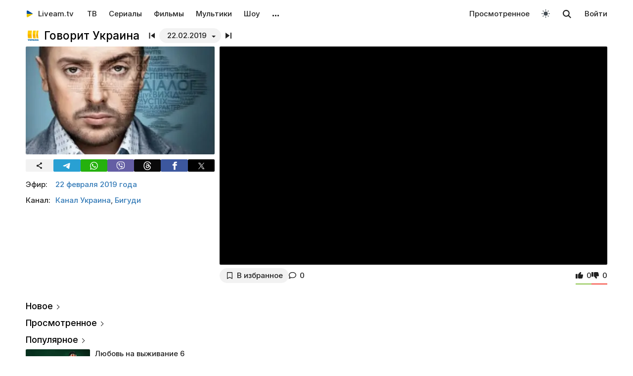

--- FILE ---
content_type: text/html; charset=UTF-8
request_url: https://liveam.tv/govorit-ukraina-22-02-2019.html
body_size: 12560
content:
<!DOCTYPE html>
<html lang="ru" data-theme="light"  prefix="og: //ogp.me/ns#">
	<head>
		<title>Говорит Украина – Захотела есть - выпала из окна? от 22.02.2019 – смотреть онлайн – Канал Украина | Liveam.tv</title>
		<meta name="Description" content="ᐉ Захотела есть - выпала из окна?. Елена уже долгие годы не&amp;nbsp;может забыть, как ее&amp;nbsp;четырехлетняя дочь указала на&amp;nbsp;то&amp;nbsp;место, где ее&amp;nbsp;нужно будет хоронить. Оказалось, что маленькая Даша боится мужчин, а&amp;nbsp;ее&amp;nbsp;щечки были в&amp;nbsp;шрамах&amp;nbsp;&amp;mdash; такой"/>
		<meta property="og:type" content="video.tv_show" />
		<meta property="og:url" content="https://liveam.tv/govorit-ukraina-22-02-2019.html" />
		<meta property="og:image" content="https://liveam.tv//assets/images/2016/govorit-ukraina.jpg" />
		<meta property="og:title" content='Говорит Украина' />
		<meta property="og:description" content="ᐉ Захотела есть - выпала из окна?. Елена уже долгие годы не&amp;nbsp;может забыть, как ее&amp;nbsp;четырехлетняя дочь указала на&amp;nbsp;то&amp;nbsp;место, где ее&amp;nbsp;нужно будет хоронить. Оказалось, что маленькая Даша боится мужчин, а&amp;nbsp;ее&amp;nbsp;щечки были"/>
		<meta property="og:pub_date" content="22 февраля 2019 года"/>
		
		<base href="https://liveam.tv/">
		<meta charset="utf-8">
		<meta name="viewport" content="width=device-width, initial-scale=1.0">
		<meta property="og:site_name" content="Liveam.tv"/>
		<link rel="shortcut icon" href="/redicon.ico" type="image/x-icon" />
		<link rel="icon" href="/redicon.ico" type="image/x-icon" />
		<link rel="stylesheet" href="/bootstrap/css/lib.min.css?v=74.5" />
		<link rel="stylesheet" href="/bootstrap/css/main.css?v=74.5" />
		<link rel="preload" href="/bootstrap/fonts/Inter/iRegular.woff2" as="font" type="font/woff2" crossorigin="anonymous">
		<link rel="preload" href="/bootstrap/fonts/Inter/iMedium.woff2" as="font" type="font/woff2" crossorigin="anonymous">
		<link rel="preload" href="/img/_sprite.svg?v=2" as="image" type="image/svg+xml">
		<link rel="canonical" href="https://liveam.tv/govorit-ukraina-22-02-2019.html"/>
		
		<script async src="https://pagead2.googlesyndication.com/pagead/js/adsbygoogle.js?client=ca-pub-3191771361990512" crossorigin="anonymous"></script>
		<!-- Google Tag Manager 
		<script>
		 window.dataLayer = window.dataLayer || [];
   		Выпуск шоу	
		(function(w,d,s,l,i){w[l]=w[l]||[];w[l].push({'gtm.start':
		new Date().getTime(),event:'gtm.js'});var f=d.getElementsByTagName(s)[0],
		j=d.createElement(s),dl=l!='dataLayer'?'&l='+l:'';j.async=true;j.src=
		'https://www.googletagmanager.com/gtm.js?id='+i+dl;f.parentNode.insertBefore(j,f);
		})(window,document,'script','dataLayer','GTM-WNHLVJQS');</script>-->
		<!-- End Google Tag Manager -->
	</head>
	<body class="bodygray body2">
		<script src="/bootstrap/libs/swiper/swiper-bundle.js" crossorigin="anonymous" referrerpolicy="no-referrer"></script>
<script src="/js/lib/jquery-3.5.1.min.js" crossorigin="anonymous"></script>
		<div class="container" itemscope itemtype="https://schema.org/TVSeries">
			<div class="navbar navbar-default livbar">
	<div class="container-fluid">
		<div class="navbar-header">
			<button type="button" class="navbar-toggle collapsed" data-toggle="collapse" data-target="#bs-example-navbar-collapse-1" title="Меню">
				<span class="icon-bar"></span>
				<span class="icon-bar"></span>
				<span class="icon-bar"></span>
<svg xmlns="http://www.w3.org/2000/svg" version="1" viewBox="0 0 24 24" class="icon-close">
    <path d="M18.71 5.29a1 1 0 0 0-1.42 0L12 10.59 6.71 5.29a1 1 0 0 0-1.42 1.42L10.59 12l-5.3 5.3a1 1 0 0 0 1.42 1.42L12 13.41l5.29 5.3a1 1 0 0 0 1.42-1.42L13.41 12l5.3-5.29a1 1 0 0 0 0-1.42z" fill="currentColor"></path>
</svg>
			</button>
			<div class="logo" itemscope="" itemtype="https://schema.org/Organization">
				<a itemprop="url" href="/">
					<img src="/img/uaplaylogo.png" alt="Liveam.tv" itemprop="logo" style="width:30px; height:30px">
					<span itemprop="name">Liveam.tv</span>
				</a>
			</div>
			<a href="/search.html" class="hidden-lg hidden-md hidden-sm" style="float: right; margin: 18px 16px 0 16px;">
				<svg class="" width="18px" height="18px"><use xlink:href="/img/_sprite.svg#search"></use></svg>
			</a>
		</div>
		<div class="collapse navbar-collapse" id="bs-example-navbar-collapse-1">
			<ul class="nav navbar-nav">
				<li><a href="/tv.html">ТВ</a></li>
				<li><a href="/serials.html">Сериалы</a></li>
				<li><a href="/films.html">Фильмы</a></li>
				<li><a href="/kids.html">Мультики</a></li>
				<li><a href="/tv-show.html">Шоу</a></li>
				<!--
				<li class="hidden-xs">
					<a class="tgbtn" href="https://t.me/+FSmC-WnM7900NmJi" rel="nofollow" target="_blank" onclick="gtag('event', 'click', {'event_category': 'tg_btn'});"> 
						<svg class="play-icon play-3" height="16px" width="16px">
							<use xlink:href="/img/_sprite.svg?v=6#tg"></use>
						</svg>
						Мы в Telegram
					</a>
				</li>-->
				<li class="dropdown sub-menu">
					<a href="#" class="dropdown-toggle" data-toggle="dropdown" role="button" aria-expanded="false">…</a>
					<ul class="dropdown-menu" role="menu">
						<li><a href="/teleprogramma.html">Телепрограмма</a></li>
						<li class=""><a href="/collections.html">Подборки</a></li>
						<li class="hidden-xs"><a href="/radio.html">Радио</a></li>
						<li class="hidden-xs"><a href="/clips.html">Клипы</a></li>
						<li class="hidden-xs"><a href="/koncerty.html">Концерты</a></li>
						<li class="hidden-xs"><a href="/football-tv.html">Футбол</a></li>
						<li class="hidden-xs"><a href="/goroskopy.html">Гороскопы</a></li>
						<li class=""><a href="/news.html">Новости</a></li>
					</ul>
				</li>
			</ul>
			<ul class="nav navbar-nav navbar-right">
				<li><div class="menu_line"></div></li>
				<li class="hidden-lg hidden-md hidden-sm">
					<div class="theme-select-wrapper">
						<div>Тема:</div>
						 <div class="custom-select"> <div class="theme-fake-select cursor">светлая</div> <select class="theme-native-select"> <option value="light" selected>светлая</option> <option value="dark" >тёмная</option> </select> </div> 
					</div>
				</li>
				
				<li><div class="menu_line"></div></li>
				<li><a href="/watching.html">Просмотренное</a></li>
				
				<li class="hidden-xs"><button class="theme-toggle" id="theme-toggle" title="Toggles light & dark" aria-label="auto" aria-live="polite" data-theme="light">
	<svg class="sun-and-moon" aria-hidden="true" width="24" height="24" viewBox="0 0 24 24">
		<mask class="moon" id="moon-mask">
			<rect x="0" y="0" width="100%" height="100%" fill="white" />
			<circle cx="24" cy="10" r="6" fill="black" />
		</mask>
		<circle class="sun" cx="12" cy="12" r="6" mask="url(#moon-mask)" fill="currentColor" />
		<g class="sun-beams" stroke="currentColor">
			<line x1="12" y1="1" x2="12" y2="3" />
			<line x1="12" y1="21" x2="12" y2="23" />
			<line x1="4.22" y1="4.22" x2="5.64" y2="5.64" />
			<line x1="18.36" y1="18.36" x2="19.78" y2="19.78" />
			<line x1="1" y1="12" x2="3" y2="12" />
			<line x1="21" y1="12" x2="23" y2="12" />
			<line x1="4.22" y1="19.78" x2="5.64" y2="18.36" />
			<line x1="18.36" y1="5.64" x2="19.78" y2="4.22" />
		</g>
	</svg>
</button></li>
				<li class="hidden-xs">
					<div id="sb-search" class="sb-search">
						<form method="get" action="/search.html">
							<input class="sb-search-input" onkeyup="buttonUp();" placeholder="Поиск..." type="search" value="" name="search" id="search" autocomplete="off">
							<input class="sb-search-submit" type="submit"  value="">
							<span class="sb-icon-search">
								<svg id="searhcicon" class="" width="17px" height="17px">
									<use xlink:href="/img/_sprite.svg#search"></use>
								</svg>
							</span> 
						</form>
						
					</div>
					<div id="search-results8"></div>
				</li>
				<li><a class="btnlog" data-fancybox="" data-src="#callback-form" href="#">Войти</a></li>
			</ul>
		</div>
	</div>
</div>
<div class="clear"></div>

<script type='text/javascript'>
	$(function(){
		$("#showhidesearch").click(function(e){
			e.preventDefault();
			$(".searchform").toggle();
			$("#searhcicon").toggle();
			$("#hideicon").toggle();
			$(".search-field").focus();
			$(".search-field").toggleClass("borderform");
		});
	})  
</script>


			<meta itemprop="episode" content="Захотела есть - выпала из окна?"/>
			
			<div class="chan">
				<div class="topChannel "><div class="h1_block" style=""><div class="chLogo"><a href="/ukraine-chanell.html"> <picture> <source srcset="/assets/cache/images/chnl/trkukr-60x60-281.png.webp" type="image/webp"> <img src="/assets/cache/images/chnl/trkukr-60x60-281.png" alt="Канал Украина" width="30px" height="30px"/> </picture></a></div> <h1 itemprop="name"><span class="h1_name">Говорит Украина </span><span class="h1_prefix">. 22.02.2019</span></h1></div><div class="shl"><div class="title_num top_title_num" id="title_date"><span class="datedrop eplistLoad btn_grey" idd="22800">22.02.2019</span><div class="prevnext"><a href="/govorit-ukraina-20-02-2019.html" class="prevsvg"><svg height="12px" width="12px"><use xlink:href="/img/_sprite.svg#prev"></use></svg></a><a href="/govorit-ukraina-26-02-2019.html" class="nextsvg"><svg height="12px" width="12px"><use xlink:href="/img/_sprite.svg#next"></use></svg></a><span class="listsvg hidden-mobi eplistLoad" idd="22800"><svg height="20px" width="20px"><use xlink:href="/img/_sprite.svg?v=7#f-list"></use></svg></span></div></div></div></div>
				<div class="botChannel">
					<div class="col-md-8 col-lg-8 sideBlock sideBlock_video floatRight">
						<div class="video_with_part">
							
							
							<div id="vplayer"><div class="embed"><iframe src="https://www.youtube.com/embed/XBOnGE5TOtA?modestbranding=1" frameborder="0" allowfullscreen></iframe></div><div class="clear"></div></div><div class="clear"></div>
						</div>
						
						<div class="clear"></div><div class="action-buttons"><div class="subcom"><div  class="btnlog subbtn sub_elem btn_grey hidden-xs" data-fancybox="" data-src="#callback-form" cid="767" title="В избранное" alttitle="Добавлен"><svg class="heart-icon" height="14px" whith="14px"><use xlink:href="/img/_sprite.svg#f-heart"></use></svg><label>В избранное</label></div><button class="share-btn btn_grey hidden-lg hidden-md hidden-sm" id="shareButton" onclick="gtag('event', 'shared_mobile');">
  <svg width="15" height="15" viewBox="0 0 24 24"><path fill="currentColor" d="M18 16.08c-.76 0-1.44.3-1.96.77L8.91 12.7a3.2 3.2 0 0 0 0-1.42l7.05-4.11A2.99 2.99 0 1 0 14 5a3.1 3.1 0 0 0 .04.48L7 9.64a3 3 0 1 0 0 4.72l7.05 4.13c-.02.15-.05.3-.05.46a3 3 0 1 0 3-2.87z"/></svg>
  <span>Поділитися</span>
</button>
<style>
.share-btn {
  display: inline-flex;
  align-items: center;
  padding: 0 15px 0 10px;
  gap: 6px;
}
</style>
<script>
const shareButton = document.getElementById('shareButton');

const shareData = {
  title: document.querySelector('h1') ? document.querySelector('h1').textContent : document.title,
  url: location.href,
};


shareButton.addEventListener("click", async () => {
  if (navigator.share) {
    try {
      await navigator.share(shareData);
    } catch (err) {
      if (err.name !== 'AbortError') { 
      }
    }
  } 
});
</script><a href="govorit-ukraina-22-02-2019.html#page-comments" class="commentsCount"><svg class="like-icon" width="1rem" height="1rem"><use xlink:href="/img/_sprite.svg#f-comment"></use></svg><span>0</span></a></div>
<div class="likedislike" data-id="22800">
	<a href="#" class="like">
		<svg class="like-icon" width="1rem" height="1rem"><use xlink:href="/img/_sprite.svg#f-like"></use></svg><span>0</span>
	</a> 
	<a href="#" class="dislike">
		<svg class="like-icon" width="1rem" height="1rem"><use xlink:href="/img/_sprite.svg#f-dislike"></use></svg><span>0</span>
	</a>
	<div class="likedislikebar">
		<div style="width:50%;" class="likedislikebarcolor"></div>
	</div>
</div></div>
						<div class="ads_block ads_horison mob-20 hidden-big"  style="height:280px; max-height:280px; overflow:hidden; margin-top: 10px">
	<center>
		<script async src="https://pagead2.googlesyndication.com/pagead/js/adsbygoogle.js?client=ca-pub-3191771361990512"
     crossorigin="anonymous"></script>
		<!-- Mob 1 -->
		<ins class="adsbygoogle"
			 style="display:block"
			 data-ad-client="ca-pub-3191771361990512"
			 data-ad-slot="1643853805"
			 data-ad-format="rectangle"
			 ></ins>
		<script>
			 (adsbygoogle = window.adsbygoogle || []).push({});
		</script>
	</center>
</div>

					</div>
					<div class="col-md-4 col-lg-4 sideBlock floatLeft leftSideBlock">
						<div class="sideBlock sideBlock_img mob-20 hidden-xs">
	<div class="opt-cover-block vyp" itemscope itemprop="image" itemtype="http://schema.org/ImageObject" id="main-image">
		<picture>
			<source srcset="/assets/images/webp/2016/govorit-ukraina.webp" type="image/webp">
			<img itemprop="url contentUrl" src="/assets/images/2016/govorit-ukraina.jpg"  alt="Говорит Украина" class="opt-img"/>
		</picture>
	</div>
	<script>
const shareUrl = encodeURIComponent(window.location.href);

function shareCopy(){
	navigator.clipboard.writeText(window.location.href);
}
	
function shareTelegram(){
	window.open(`https://t.me/share/url?url=${shareUrl}`, "_blank", "width=600,height=600");
}

function shareThreads(){
	window.open(`https://www.threads.net/intent/post?text=${shareUrl}`, "_blank", "width=600,height=600");
}

function shareFacebook(){
	window.open(`https://www.facebook.com/sharer/sharer.php?u=${shareUrl}`, "_blank", "width=600,height=600");
}

function shareX(){
	window.open(`https://x.com/intent/post?url=${shareUrl}`, "_blank", "width=600,height=600");
}

function shareWhatsApp(){
	window.open(`whatsapp://send?text=${shareUrl}`);
}

function shareViber(){
	window.open(`viber://forward?text=${shareUrl}`);
}

function trackShare(type){
	gtag('event','share',{
		event_category:'click',
		event_label:type
	});
}
</script>
<ul class="impulse__enter-list">
	<li class="share_icon btn_grey" onclick="trackShare('copy'); shareCopy()" style="height:auto">
		<svg width="15" height="15" viewBox="0 0 24 24" style="position: absolute; left: 50%; top: 50%; transform: translate(-50%, -50%);}"><path fill="currentColor" d="M18 16.08c-.76 0-1.44.3-1.96.77L8.91 12.7a3.2 3.2 0 0 0 0-1.42l7.05-4.11A2.99 2.99 0 1 0 14 5a3.1 3.1 0 0 0 .04.48L7 9.64a3 3 0 1 0 0 4.72l7.05 4.13c-.02.15-.05.3-.05.46a3 3 0 1 0 3-2.87z"></path></svg>
	</li>
	<li class="share_icon social-media-tel" onclick="trackShare('telegram'); shareTelegram()"></li>
	<li class="share_icon social-media-wtsp" onclick="trackShare('whatsapp'); shareWhatsApp()"></li>
	<li class="share_icon social-media-viber" onclick="trackShare('viber'); shareViber()"></li>
	<li class="share_icon social-media-th" onclick="trackShare('threads'); shareThreads()"></li>
	<li class="share_icon social-media-fb" onclick="trackShare('facebook'); shareFacebook()"></li>
	<li class="share_icon social-media-xcom" onclick="trackShare('x'); shareX()"></li>
</ul>

</div>
						<table class="table-film sideBlock sideBlock_info"><tr><td class="table-film-label">Эфир:</td><td class="table-film-conten  eplistLoad like-link" idd="22800">22 февраля 2019 года</td></tr><tr><td class="table-film-label">Канал:</td><td class="table-film-content"><a href=/ukraine-chanell.html>Канал Украина</a>, <a href=/bigudi.html>Бигуди</a></td></tr></table><meta itemprop="datePublished" content="2019-02-22"><div class="tv-right-block ads_block ads_r1">
	<center>
		<script async src="https://pagead2.googlesyndication.com/pagead/js/adsbygoogle.js" async></script>
		<!-- Right 1 [adaptive] -->
		<ins class="adsbygoogle"
			 style="display:block;"
			 data-ad-client="ca-pub-3191771361990512"
			 data-ad-slot="7248562978"
			 data-ad-format="horizontal"
			 data-full-width-responsive="true"></ins>
		<script>
			(adsbygoogle = window.adsbygoogle || []).push({});
		</script>
	</center>
</div>
					</div>
					<div class="col-md-8 col-lg-8 sideBlock floatRight sideBlock_content">
						<div class="ads_block ads_horison mob-20">
	<center style="min-height:280px; margin-top: 3px">
		<script async src="https://pagead2.googlesyndication.com/pagead/js/adsbygoogle.js"></script>
		<!-- Mid 2 [adaptive] -->
		<ins class="adsbygoogle"
			 style="display:block"
			 data-ad-client="ca-pub-3191771361990512"
			 data-ad-slot="1413852177"
			 data-ad-format="rectangle"
			 ></ins>
		<script>
			(adsbygoogle = window.adsbygoogle || []).push({});
		</script>
	</center>
</div>

						<article class="text_block mob-20" id="text_block">
							<div class="top">
								<h2>
									Захотела есть - выпала из окна?
								</h2>
							</div>
							<div class="cont noselect">
								<p>Елена уже долгие годы не&nbsp;может забыть, как ее&nbsp;четырехлетняя дочь указала на&nbsp;то&nbsp;место, где ее&nbsp;нужно будет хоронить.</p>
<p>Оказалось, что маленькая Даша боится мужчин, а&nbsp;ее&nbsp;щечки были в&nbsp;шрамах&nbsp;&mdash; такой Елена забрала ее&nbsp;из&nbsp;детского дома. Почему лицо Даши изуродовано? И&nbsp;кто тайно следит за&nbsp;ее&nbsp;жизнью?</p>
<p>Тема выпуска программы: &laquo;Захотела есть&nbsp;&mdash; выпала из&nbsp;окна?&raquo;.</p>
<p>Смотрите выпуск &laquo;Говорит Украина&raquo; онлайн на&nbsp;Liveam.TV!</p>
								<div class="content_add">
									
								</div>
							</div>
							<div class="clear"></div><div class="clear"></div>
							<div class="clear"></div><span class="dl_crumbBox" itemscope itemtype="https://schema.org/BreadcrumbList"><span itemprop="itemListElement" itemscope itemtype="https://schema.org/ListItem"><a itemprop="item" href="https://liveam.tv/" title="Liveam.tv"><span itemprop="name">Liveam.tv</span></a> <meta itemprop="position" content="1"></span><svg height="8px" width="8px"><use xlink:href="/img/_sprite.svg#f-double-right"></use></svg><span itemprop="itemListElement" itemscope itemtype="https://schema.org/ListItem"><a itemprop="item" href="https://liveam.tv/tv-show.html" title="Телешоу"><span itemprop="name">Телешоу</span></a> <meta itemprop="position" content="2"></span><svg height="8px" width="8px"><use xlink:href="/img/_sprite.svg#f-double-right"></use></svg><span itemprop="itemListElement" itemscope itemtype="https://schema.org/ListItem"><a href="https://liveam.tv/govorit-ukraina.html" title="Говорит Украина" itemprop="item"><span itemprop="name">Говорит Украина</span></a> <meta itemprop="position" content="3"></span></span><div class="clear"></div> 
						</article>
						<div class="content_add">
							
						</div>
						
<div class="comments" style="" id="page-comments">
<div class="commBody">
		<div id="comments">
    <div class="top">
                    <div class="comments-count-wrap"><span class="comments-count-label">Комментарии</span></div>
            </div>
    <div class="clear"></div>
    </div>
<div class="clear"></div>
		<div class="comments-form-wrap">
			

<form method="post">
    <input type="hidden" name="formid" value="comments-form">

    <div class="form-group">
        <textarea class="form-control" id="comment" placeholder="Написать комментарий…" rows="3" name="comment"></textarea>
        
    </div>
        <div class="guestfotm">
        <div class="row">
            <div class="col-md-6">
                <div class="form-group">
                    <input type="text" class="form-control" name="name" value="" placeholder="Ваше имя" maxlength="40">
                    
                </div>
            </div>
            <div class="col-md-6">
                <div class="form-group">
                    <div class="text-right">
                        <button class="btn btn-warning btn-lg" type="submit">Отправить</button>
                        <div class="bottom-show-descr" style="float:right;line-height:36px;margin-top:10px; padding-right:10px;font-family: robotoregular; display:none"><a href="#" class="btnlog" data-fancybox="" data-src="#callback-form">Войти</a> или</div>
                        <button class="btn comment-reply-cancel btn-info btn-lg bottom-show-descr" style=" padding-right:10px">Отменить</button>
                        <div class="clear"></div>
                    </div>
                </div>
            </div>
        </div>
    </div>
    
    </form>

			<div class="clear"></div>
		</div>
		<div class="clear"></div>
	</div>
</div>
						
						
					</div>
					<div class="col-md-4 col-lg-4 sideBlock floatLeft leftSideBlock">
						<aside class="sideBlock sideBlock_feed">

 <div class="tv-right-block top5popular" id="top5popular"> <div class="top"> 
<!--<img class="r_icon" src="https://cdn0.iconfinder.com/data/icons/glyphpack/61/unordered-list-128.png" alt="Trends"/> whith-icon-->
 <a href="/feed.html" class="swiper_more_title ">Новое</a> </div> <div class="top" style="padding-top: 0;"> 
<!--<img class="r_icon" src="https://cdn1.iconfinder.com/data/icons/material-core/21/history-512.png" alt="Trends"/>-->
 <a href="/watching.html" class="swiper_more_title">Просмотренное</a> </div> <div class="top" style="padding-top: 0;"> 
<!--<img class="r_icon" src="/img/fire.svg" alt="Trends"/>-->
 <a href="/popular.html" class=" swiper_more_title">Популярное</a> </div> <div class="r_inside no_ads"><table class="popular-cell" onclick="gtag('event', 'feed_click', {'event_category': 'popular'});">
	<tr class="b">
		<td class="popular-img" >
			<a href="/kohannya-na-vyzhyvannya-6-vypusk-16.html">
				<div class="mid-show-img">
					<picture>
						<source srcset="/assets/cache/images/2025/kohsnny-6-240x-c52.jpg" type="image/webp">
						<img data-src="/assets/cache/images/2025/kohsnny-6-240x-c52.jpg" src="/img/ddd.jpg" class="lazyload" loading="lazy" alt="Любовь на выживание"/>
					</picture>
					<div class="mid-back"></div>
					<i class="g-icon g-icon-play"></i>
				</div>
			</a>
		</td>
		<td class="popular-event-full">
			<a href="/lyubov-na-vyzhivanie.html" class="like-text">
				<div class="bottom-show-name">Любовь на выживание 6</div>
			</a>
			<a href="/kohannya-na-vyzhyvannya-6-vypusk-16.html" class="like-text">
				<div class="bottom-show-date">5 дней назад</div>
				<div class="bottom-show-descr">Выпуск 16 - Ревнует к актрисам и требует больше романтиков</div>
			</a>
		</td>
	</tr>
</table>
<div class="clear"></div><table class="popular-cell" onclick="gtag('event', 'feed_click', {'event_category': 'popular'});">
	<tr class="b">
		<td class="popular-img" >
			<a href="/holostyak-14-vypusk-12.html">
				<div class="mid-show-img">
					<picture>
						<source srcset="/assets/cache/images/2025/cymbal-hol-240x-4b7.jpg" type="image/webp">
						<img data-src="/assets/cache/images/2025/cymbal-hol-240x-4b7.jpg" src="/img/ddd.jpg" class="lazyload" loading="lazy" alt="Холостяк"/>
					</picture>
					<div class="mid-back"></div>
					<i class="g-icon g-icon-play"></i>
				</div>
			</a>
		</td>
		<td class="popular-event-full">
			<a href="/holostyak.html" class="like-text">
				<div class="bottom-show-name">Холостяк 14</div>
			</a>
			<a href="/holostyak-14-vypusk-12.html" class="like-text">
				<div class="bottom-show-date">2 недели назад</div>
				<div class="bottom-show-descr">Выпуск 12 - Пост-шоу. Жизнь после проекта</div>
			</a>
		</td>
	</tr>
</table>
<div class="clear"></div><table class="popular-cell" onclick="gtag('event', 'feed_click', {'event_category': 'popular'});">
	<tr class="b">
		<td class="popular-img" >
			<a href="/zradnyky-vypusk-11.html">
				<div class="mid-show-img">
					<picture>
						<source srcset="/assets/cache/images/2025/zradniki-240x-f5d.jpg" type="image/webp">
						<img data-src="/assets/cache/images/2025/zradniki-240x-f5d.jpg" src="/img/ddd.jpg" class="lazyload" loading="lazy" alt="Предатели"/>
					</picture>
					<div class="mid-back"></div>
					<i class="g-icon g-icon-play"></i>
				</div>
			</a>
		</td>
		<td class="popular-event-full">
			<a href="/zradnyky.html" class="like-text">
				<div class="bottom-show-name">Предатели</div>
			</a>
			<a href="/zradnyky-vypusk-11.html" class="like-text">
				<div class="bottom-show-date">2 недели назад</div>
				<div class="bottom-show-descr">Выпуск 11 - Пост-шоу</div>
			</a>
		</td>
	</tr>
</table>
<div class="clear"></div><table class="popular-cell" onclick="gtag('event', 'feed_click', {'event_category': 'popular'});">
	<tr class="b">
		<td class="popular-img" >
			<a href="/kasaetsya-kazhdogo-23-02-2022.html">
				<div class="mid-show-img">
					<picture>
						<source srcset="/assets/cache/images/2019/kasaetsa-kajdogo-240x-655.jpg" type="image/webp">
						<img data-src="/assets/cache/images/2019/kasaetsa-kajdogo-240x-655.jpg" src="/img/ddd.jpg" class="lazyload" loading="lazy" alt="Касается каждого"/>
					</picture>
					<div class="mid-back"></div>
					<i class="g-icon g-icon-play"></i>
				</div>
			</a>
		</td>
		<td class="popular-event-full">
			<a href="/kasaetsya-kazhdogo.html" class="like-text">
				<div class="bottom-show-name">Касается каждого</div>
			</a>
			<a href="/kasaetsya-kazhdogo-23-02-2022.html" class="like-text">
				<div class="bottom-show-date">3 года назад</div>
				<div class="bottom-show-descr">Родительский вопрос</div>
			</a>
		</td>
	</tr>
</table>
<div class="clear"></div><table class="popular-cell" onclick="gtag('event', 'feed_click', {'event_category': 'popular'});">
	<tr class="b">
		<td class="popular-img" >
			<a href="/master-shef-16-vypusk-18.html">
				<div class="mid-show-img">
					<picture>
						<source srcset="/assets/cache/images/2025/mastershef-16-240x-80e.jpg" type="image/webp">
						<img data-src="/assets/cache/images/2025/mastershef-16-240x-80e.jpg" src="/img/ddd.jpg" class="lazyload" loading="lazy" alt="МастерШеф"/>
					</picture>
					<div class="mid-back"></div>
					<i class="g-icon g-icon-play"></i>
				</div>
			</a>
		</td>
		<td class="popular-event-full">
			<a href="/master-shef.html" class="like-text">
				<div class="bottom-show-name">МастерШеф 16</div>
			</a>
			<a href="/master-shef-16-vypusk-18.html" class="like-text">
				<div class="bottom-show-date">3 недели назад</div>
				<div class="bottom-show-descr">Выпуск 18 - Финал</div>
			</a>
		</td>
	</tr>
</table>
<div class="clear"></div><table class="popular-cell" onclick="gtag('event', 'feed_click', {'event_category': 'popular'});">
	<tr class="b">
		<td class="popular-img" >
			<a href="/hto-zverhu-14-vypusk-12.html">
				<div class="mid-show-img">
					<picture>
						<source srcset="/assets/cache/images/2025/hz-2025-240x-82f.jpg" type="image/webp">
						<img data-src="/assets/cache/images/2025/hz-2025-240x-82f.jpg" src="/img/ddd.jpg" class="lazyload" loading="lazy" alt="Кто сверху?"/>
					</picture>
					<div class="mid-back"></div>
					<i class="g-icon g-icon-play"></i>
				</div>
			</a>
		</td>
		<td class="popular-event-full">
			<a href="/hto-zverhu.html" class="like-text">
				<div class="bottom-show-name">Кто сверху 14</div>
			</a>
			<a href="/hto-zverhu-14-vypusk-12.html" class="like-text">
				<div class="bottom-show-date">3 недели назад</div>
				<div class="bottom-show-descr">Выпуск 12 - Positiff, Люленов, Бойко vs Мандзюк, Андраде, Кароль</div>
			</a>
		</td>
	</tr>
</table>
<div class="clear"></div><table class="popular-cell" onclick="gtag('event', 'feed_click', {'event_category': 'popular'});">
	<tr class="b">
		<td class="popular-img" >
			<a href="/chotyry-vesillya-2-vypusk-8.html">
				<div class="mid-show-img">
					<picture>
						<source srcset="/assets/cache/images/chetyre-svadby-240x-72f.jpg" type="image/webp">
						<img data-src="/assets/cache/images/chetyre-svadby-240x-72f.jpg" src="/img/ddd.jpg" class="lazyload" loading="lazy" alt="Четыре свадьбы"/>
					</picture>
					<div class="mid-back"></div>
					<i class="g-icon g-icon-play"></i>
				</div>
			</a>
		</td>
		<td class="popular-event-full">
			<a href="/chetyre-svadby.html" class="like-text">
				<div class="bottom-show-name">Четыре свадьбы 2</div>
			</a>
			<a href="/chotyry-vesillya-2-vypusk-8.html" class="like-text">
				<div class="bottom-show-date">вчера</div>
				<div class="bottom-show-descr">Выпуск 8 - Луцк, Керчь, Бахчисарай, Житомир</div>
			</a>
		</td>
	</tr>
</table>
<div class="clear"></div><table class="popular-cell" onclick="gtag('event', 'feed_click', {'event_category': 'popular'});">
	<tr class="b">
		<td class="popular-img" >
			<a href="/odruzhennia-naoslip-08-11-2025.html">
				<div class="mid-show-img">
					<picture>
						<source srcset="/assets/cache/images/odruzhennya-naoslip-240x-96d.jpg" type="image/webp">
						<img data-src="/assets/cache/images/odruzhennya-naoslip-240x-96d.jpg" src="/img/ddd.jpg" class="lazyload" loading="lazy" alt="Свадьба вслепую"/>
					</picture>
					<div class="mid-back"></div>
					<i class="g-icon g-icon-play"></i>
				</div>
			</a>
		</td>
		<td class="popular-event-full">
			<a href="/odruzhennya-naoslip.html" class="like-text">
				<div class="bottom-show-name">Свадьба вслепую 8</div>
			</a>
			<a href="/odruzhennia-naoslip-08-11-2025.html" class="like-text">
				<div class="bottom-show-date">2 месяца назад</div>
				<div class="bottom-show-descr">Выпуск 1 - Фаина и Александр</div>
			</a>
		</td>
	</tr>
</table>
<div class="clear"></div><table class="popular-cell" onclick="gtag('event', 'feed_click', {'event_category': 'popular'});">
	<tr class="b">
		<td class="popular-img" >
			<a href="/pacanki-novaya-zhizn-07-12-2018-2.html">
				<div class="mid-show-img">
					<picture>
						<source srcset="/assets/cache/images/2017/pacanki-novaya-zhizn-2017-240x-427.jpg" type="image/webp">
						<img data-src="/assets/cache/images/2017/pacanki-novaya-zhizn-2017-240x-427.jpg" src="/img/ddd.jpg" class="lazyload" loading="lazy" alt="Пацанки. Новая жизнь"/>
					</picture>
					<div class="mid-back"></div>
					<i class="g-icon g-icon-play"></i>
				</div>
			</a>
		</td>
		<td class="popular-event-full">
			<a href="/pacanki-novaya-zhizn.html" class="like-text">
				<div class="bottom-show-name">Пацанки. Новая жизнь 2</div>
			</a>
			<a href="/pacanki-novaya-zhizn-07-12-2018-2.html" class="like-text">
				<div class="bottom-show-date">7 лет назад</div>
				<div class="bottom-show-descr">Выпуск 24 - Финал</div>
			</a>
		</td>
	</tr>
</table>
<div class="clear"></div><table class="popular-cell" onclick="gtag('event', 'feed_click', {'event_category': 'popular'});">
	<tr class="b">
		<td class="popular-img" >
			<a href="/supermama-10-vypusk-48.html">
				<div class="mid-show-img">
					<picture>
						<source srcset="/assets/cache/images/2020/super-mama-240x-e78.jpg" type="image/webp">
						<img data-src="/assets/cache/images/2020/super-mama-240x-e78.jpg" src="/img/ddd.jpg" class="lazyload" loading="lazy" alt="Супермама"/>
					</picture>
					<div class="mid-back"></div>
					<i class="g-icon g-icon-play"></i>
				</div>
			</a>
		</td>
		<td class="popular-event-full">
			<a href="/supermama.html" class="like-text">
				<div class="bottom-show-name">Супермама 10</div>
			</a>
			<a href="/supermama-10-vypusk-48.html" class="like-text">
				<div class="bottom-show-date">1 месяц назад</div>
				<div class="bottom-show-descr">Выпуск 48 - Мама-трудоголик Вероника прячется от детей в работе?</div>
			</a>
		</td>
	</tr>
</table>
<div class="clear"></div></div> </div>
</aside>
					</div>
					<div class="left_aside col-md-8 col-lg-8 col-sm-12 rec_aside sideBlock floatRight sideBlock_recommend recommendBlock"><div  class="no_ads">
	<div class="clear"></div>
	<div class="chnl-title">
		<span>Также смотрите</span>
		<div class="swiper-show-navbox">
			<div class="swiper-button-next-102 swiper-button-black swiper-button-show-next"></div>
			<div class="swiper-button-prev-102 swiper-button-black swiper-button-show-prev swiper-button-disabled"></div>
		</div>
	</div>
	<div class="clear"></div>
	<div class="swiper_wrap mob-20">
		<div class="swiper swiper-cards swiper-cards-102">
			<div class="swiper-wrapper"><div class="swiper-card swiper-slide card" dataid="18602" onclick="gtag('event', 'rec', {'event_category': 'rec1'});">
	<a href="/sluzhba-rozshuku-ditej.html">
		<div class="col-show-img opt-cover-block">
			<picture>
				<source srcset="/assets/cache/images/2024/sluzhba-magnolii-350x200-726.jpg.webp" type="image/webp">
				<img src="/assets/cache/images/2024/sluzhba-magnolii-350x200-726.jpg" class="card-image opt-img"  alt="Служба розыска детей" loading="lazy"/>
			</picture>
			<div class="mid-back"></div>
		</div>
	</a>
	<div class="clear"></div>
	<div class="clear"></div>
	<div class="card-details ">
		<div class="card-name-line">
			<div class="mid-show-name">
				<a href="/sluzhba-rozshuku-ditej.html">Служба розыска детей</a>
			</div>
			
		</div>
		<div class="clear"></div>
		<div class="shoto bottom-show-descr"><a href="/sluzhba-rozshuku-ditej.html"><svg class="play-icon play-3" height="10px" width="10px"><use xlink:href="/img/_sprite.svg#f-play-3"></use></svg><span>Выпуск за 16.01.2026</span></a></div>
	</div>
	
</div>
<div class="swiper-card swiper-slide card" dataid="41084" onclick="gtag('event', 'rec', {'event_category': 'rec1'});">
	<a href="/govorit-suhanov.html">
		<div class="col-show-img opt-cover-block">
			<picture>
				<source srcset="/assets/cache/images/2024/govorit-suhanov-350x200-d7b.jpg.webp" type="image/webp">
				<img src="/assets/cache/images/2024/govorit-suhanov-350x200-d7b.jpg" class="card-image opt-img"  alt="Говорит Суханов" loading="lazy"/>
			</picture>
			<div class="mid-back"></div>
		</div>
	</a>
	<div class="clear"></div>
	<div class="clear"></div>
	<div class="card-details ">
		<div class="card-name-line">
			<div class="mid-show-name">
				<a href="/govorit-suhanov.html">Говорит Суханов</a>
			</div>
			
		</div>
		<div class="clear"></div>
		<div class="shoto bottom-show-descr"><a href="/govorit-suhanov.html"><svg class="play-icon play-3" height="10px" width="10px"><use xlink:href="/img/_sprite.svg#f-play-3"></use></svg><span>Выпуск за 19.12.2025</span></a></div>
	</div>
	
</div>
<div class="swiper-card swiper-slide card" dataid="42733" onclick="gtag('event', 'rec', {'event_category': 'rec1'});">
	<a href="/ya-ne-zabudu.html">
		<div class="col-show-img opt-cover-block">
			<picture>
				<source srcset="/assets/cache/images/2023/ya-ne-zabudu-350x200-225.jpg.webp" type="image/webp">
				<img src="/assets/cache/images/2023/ya-ne-zabudu-350x200-225.jpg" class="card-image opt-img"  alt="Я не забуду" loading="lazy"/>
			</picture>
			<div class="mid-back"></div>
		</div>
	</a>
	<div class="clear"></div>
	<div class="clear"></div>
	<div class="card-details ">
		<div class="card-name-line">
			<div class="mid-show-name">
				<a href="/ya-ne-zabudu.html">Я не забуду</a>
			</div>
			
		</div>
		<div class="clear"></div>
		<div class="shoto bottom-show-descr"><a href="/ya-ne-zabudu.html"><svg class="play-icon play-3" height="10px" width="10px"><use xlink:href="/img/_sprite.svg#f-play-3"></use></svg><span>Выпуск за 18.01.2026</span></a></div>
	</div>
	
</div>
<div class="swiper-card swiper-slide card" dataid="7512" onclick="gtag('event', 'rec', {'event_category': 'rec1'});">
	<a href="/ukraina-2030.html">
		<div class="col-show-img opt-cover-block">
			<picture>
				<source srcset="/assets/cache/images/2025/ukraina-2030-350x200-e99.jpg.webp" type="image/webp">
				<img src="/assets/cache/images/2025/ukraina-2030-350x200-e99.jpg" class="card-image opt-img"  alt="Украина 2030" loading="lazy"/>
			</picture>
			<div class="mid-back"></div>
		</div>
	</a>
	<div class="clear"></div>
	<div class="clear"></div>
	<div class="card-details ">
		<div class="card-name-line">
			<div class="mid-show-name">
				<a href="/ukraina-2030.html">Украина 2030</a>
			</div>
			
		</div>
		<div class="clear"></div>
		<div class="shoto bottom-show-descr"><a href="/ukraina-2030.html"><svg class="play-icon play-3" height="10px" width="10px"><use xlink:href="/img/_sprite.svg#f-play-3"></use></svg><span>Экономика в новой реальности: как старые решения больше не работают? за 10.02.2025</span></a></div>
	</div>
	
</div>
<div class="swiper-card swiper-slide card" dataid="492" onclick="gtag('event', 'rec', {'event_category': 'rec1'});">
	<a href="/minyayu-zhinku.html">
		<div class="col-show-img opt-cover-block">
			<picture>
				<source srcset="/assets/cache/images/2017/minyayu-zhinku-350x200-f59.jpg.webp" type="image/webp">
				<img src="/assets/cache/images/2017/minyayu-zhinku-350x200-f59.jpg" class="card-image opt-img"  alt="Міняю жінку" loading="lazy"/>
			</picture>
			<div class="mid-back"></div>
		</div>
	</a>
	<div class="clear"></div>
	<div class="clear"></div>
	<div class="card-details ">
		<div class="card-name-line">
			<div class="mid-show-name">
				<a href="/minyayu-zhinku.html">Міняю жінку</a>
			</div>
			
		</div>
		<div class="clear"></div>
		<div class="shoto bottom-show-descr"><a href="/minyayu-zhinku.html"><svg class="play-icon play-3" height="10px" width="10px"><use xlink:href="/img/_sprite.svg#f-play-3"></use></svg><span>Выпуск за 16.01.2026</span></a></div>
	</div>
	
</div>
<div class="swiper-card swiper-slide card" dataid="31488" onclick="gtag('event', 'rec', {'event_category': 'rec1'});">
	<a href="/dela-sudebnye.html">
		<div class="col-show-img opt-cover-block">
			<picture>
				<source srcset="/assets/cache/images/2025/simejnij-sud-350x200-b45.jpg.webp" type="image/webp">
				<img src="/assets/cache/images/2025/simejnij-sud-350x200-b45.jpg" class="card-image opt-img"  alt="Семейный суд" loading="lazy"/>
			</picture>
			<div class="mid-back"></div>
		</div>
	</a>
	<div class="clear"></div>
	<div class="clear"></div>
	<div class="card-details ">
		<div class="card-name-line">
			<div class="mid-show-name">
				<a href="/dela-sudebnye.html">Семейный суд</a>
			</div>
			
		</div>
		<div class="clear"></div>
		<div class="shoto bottom-show-descr"><a href="/dela-sudebnye.html"><svg class="play-icon play-3" height="10px" width="10px"><use xlink:href="/img/_sprite.svg#f-play-3"></use></svg><span>Выпуск за 16.12.2016</span></a></div>
	</div>
	
</div>
<div class="swiper-card swiper-slide card" dataid="602" onclick="gtag('event', 'rec', {'event_category': 'rec1'});">
	<a href="/detektor-lzhi.html">
		<div class="col-show-img opt-cover-block">
			<picture>
				<source srcset="/assets/cache/images/2020/detektor-brehni-350x200-634.jpg.webp" type="image/webp">
				<img src="/assets/cache/images/2020/detektor-brehni-350x200-634.jpg" class="card-image opt-img"  alt="Детектор лжи" loading="lazy"/>
			</picture>
			<div class="mid-back"></div>
		</div>
	</a>
	<div class="clear"></div>
	<div class="clear"></div>
	<div class="card-details ">
		<div class="card-name-line">
			<div class="mid-show-name">
				<a href="/detektor-lzhi.html">Детектор лжи</a>
			</div>
			
		</div>
		<div class="clear"></div>
		<div class="shoto bottom-show-descr"><a href="/detektor-lzhi.html"><svg class="play-icon play-3" height="10px" width="10px"><use xlink:href="/img/_sprite.svg#f-play-3"></use></svg><span>Выпуск за 15.08.2025</span></a></div>
	</div>
	
</div>
<div class="swiper-card swiper-slide card" dataid="2908" onclick="gtag('event', 'rec', {'event_category': 'rec1'});">
	<a href="/dochki-materi-stb.html">
		<div class="col-show-img opt-cover-block">
			<picture>
				<source srcset="/assets/cache/images/2023/dochki-materi-b-16-350x200-594.jpg.webp" type="image/webp">
				<img src="/assets/cache/images/2023/dochki-materi-b-16-350x200-594.jpg" class="card-image opt-img"  alt="Дочки-матери" loading="lazy"/>
			</picture>
			<div class="mid-back"></div>
		</div>
	</a>
	<div class="clear"></div>
	<div class="clear"></div>
	<div class="card-details ">
		<div class="card-name-line">
			<div class="mid-show-name">
				<a href="/dochki-materi-stb.html">Дочки-матери</a>
			</div>
			
		</div>
		<div class="clear"></div>
		<div class="shoto bottom-show-descr"><a href="/dochki-materi-stb.html"><svg class="play-icon play-3" height="10px" width="10px"><use xlink:href="/img/_sprite.svg#f-play-3"></use></svg><span>Выпуск 1</span></a></div>
	</div>
	
</div>
<div class="swiper-card swiper-slide card" dataid="2917" onclick="gtag('event', 'rec', {'event_category': 'rec1'});">
	<a href="/govorit-vsya-kraina.html">
		<div class="col-show-img opt-cover-block">
			<picture>
				<source srcset="/assets/cache/images/2023/govorit-vsya-krana-1-p-1-350x200-65a.jpg.webp" type="image/webp">
				<img src="/assets/cache/images/2023/govorit-vsya-krana-1-p-1-350x200-65a.jpg" class="card-image opt-img"  alt="Говорит вся страна" loading="lazy"/>
			</picture>
			<div class="mid-back"></div>
		</div>
	</a>
	<div class="clear"></div>
	<div class="clear"></div>
	<div class="card-details ">
		<div class="card-name-line">
			<div class="mid-show-name">
				<a href="/govorit-vsya-kraina.html">Говорит вся страна</a>
			</div>
			
		</div>
		<div class="clear"></div>
		<div class="shoto bottom-show-descr"><a href="/govorit-vsya-kraina.html"><svg class="play-icon play-3" height="10px" width="10px"><use xlink:href="/img/_sprite.svg#f-play-3"></use></svg><span>Выпуск за 09.01.2026</span></a></div>
	</div>
	
</div>
<div class="swiper-card swiper-slide card" dataid="41049" onclick="gtag('event', 'rec', {'event_category': 'rec1'});">
	<a href="/snidanok-z11.html">
		<div class="col-show-img opt-cover-block">
			<picture>
				<source srcset="/assets/cache/images/2022/snidanok-z-1-1-350x200-c12.jpg.webp" type="image/webp">
				<img src="/assets/cache/images/2022/snidanok-z-1-1-350x200-c12.jpg" class="card-image opt-img"  alt="Завтрак с 1+1" loading="lazy"/>
			</picture>
			<div class="mid-back"></div>
		</div>
	</a>
	<div class="clear"></div>
	<div class="clear"></div>
	<div class="card-details ">
		<div class="card-name-line">
			<div class="mid-show-name">
				<a href="/snidanok-z11.html">Завтрак с 1+1</a>
			</div>
			
		</div>
		<div class="clear"></div>
		<div class="shoto bottom-show-descr"><a href="/snidanok-z11.html"><svg class="play-icon play-3" height="10px" width="10px"><use xlink:href="/img/_sprite.svg#f-play-3"></use></svg><span>Выпуск за 20.01.2026</span></a></div>
	</div>
	
</div>
<div class="swiper-card swiper-slide card" dataid="4009" onclick="gtag('event', 'rec', {'event_category': 'rec1'});">
	<a href="/lehendy-karnoho-rozshuku.html">
		<div class="col-show-img opt-cover-block">
			<picture>
				<source srcset="/assets/cache/images/2025/legendi-karnogo-350x200-ed7.jpg.webp" type="image/webp">
				<img src="/assets/cache/images/2025/legendi-karnogo-350x200-ed7.jpg" class="card-image opt-img"  alt="Легенды уголовного розыска" loading="lazy"/>
			</picture>
			<div class="mid-back"></div>
		</div>
	</a>
	<div class="clear"></div>
	<div class="clear"></div>
	<div class="card-details ">
		<div class="card-name-line">
			<div class="mid-show-name">
				<a href="/lehendy-karnoho-rozshuku.html">Легенды уголовного розыска</a>
			</div>
			
		</div>
		<div class="clear"></div>
		<div class="shoto bottom-show-descr"><a href="/lehendy-karnoho-rozshuku.html"><svg class="play-icon play-3" height="10px" width="10px"><use xlink:href="/img/_sprite.svg#f-play-3"></use></svg><span>Выпуск за 02.11.2025</span></a></div>
	</div>
	
</div>
<div class="swiper-card swiper-slide card" dataid="12865" onclick="gtag('event', 'rec', {'event_category': 'rec1'});">
	<a href="/oleg-zhdanov.html">
		<div class="col-show-img opt-cover-block">
			<picture>
				<source srcset="/assets/cache/images/2022/oleg-zhdanov-350x200-5ca.jpg.webp" type="image/webp">
				<img src="/assets/cache/images/2022/oleg-zhdanov-350x200-5ca.jpg" class="card-image opt-img"  alt="Олег Жданов" loading="lazy"/>
			</picture>
			<div class="mid-back"></div>
		</div>
	</a>
	<div class="clear"></div>
	<div class="clear"></div>
	<div class="card-details ">
		<div class="card-name-line">
			<div class="mid-show-name">
				<a href="/oleg-zhdanov.html">Олег Жданов</a>
			</div>
			
		</div>
		<div class="clear"></div>
		<div class="shoto bottom-show-descr"><a href="/oleg-zhdanov.html"><svg class="play-icon play-3" height="10px" width="10px"><use xlink:href="/img/_sprite.svg#f-play-3"></use></svg><span>Атака дронов по объектам на территории рф и ВОТ Украины. Трамп рушит Международное право за 19.01.2026</span></a></div>
	</div>
	
</div>
</div>
		</div>
	</div>
</div>
<script>
	num = $('.swiper-cards-102 .swiper-slide').index($('.current').closest('.swiper-slide'));
	//num = $('.swiper-cards-102 .swiper-slide').index($('.current')); 
	
	

	dataCurrent = $('[data-currentseason]').data('currentseason');
	if (typeof dataCurrent !== 'undefined' && !isNaN(dataCurrent)) {
		num = dataCurrent;
		num--;
	}
	
	if (num === -1) num = 0; 
	console.log(num);

	var swiper = new Swiper(".swiper-cards-102", {
		initialSlide: num,
		spaceBetween:10,
		freeMode: true,
		lazyPreloadPrevNext:2,
		navigation: {
			nextEl: '.swiper-button-next-102',
			prevEl: '.swiper-button-prev-102',
		},
		breakpoints: {
			0: {
				slidesPerGroup:2,
				spaceBetween:5,
				slidesPerView: 2,
				lazyPreloadPrevNext:10,
				grid: {
					fill: 'row',
					rows: 2,
				},
			},
			767: {
				slidesPerGroup:3,
				slidesPerView: 3,
				lazyPreloadPrevNext:2,
				grid: {
					fill: 'row',
					rows: 2,
				},
			},
		},
	});
</script><div  class="no_ads">
	<div class="clear"></div>
	<div class="chnl-title">
		<span>Канал Украина</span>
		<div class="swiper-show-navbox">
			<div class="swiper-button-next-101 swiper-button-black swiper-button-show-next"></div>
			<div class="swiper-button-prev-101 swiper-button-black swiper-button-show-prev swiper-button-disabled"></div>
		</div>
	</div>
	<div class="clear"></div>
	<div class="swiper_wrap mob-20">
		<div class="swiper swiper-cards swiper-cards-101">
			<div class="swiper-wrapper"><div class="swiper-card swiper-slide card" dataid="1216" onclick="gtag('event', 'rec', {'event_category': 'rec2'});">
	<a href="/realnaya-mistika.html">
		<div class="col-show-img opt-cover-block">
			<picture>
				<source srcset="/assets/cache/images/2017/realnaya-mistika-350x200-6ad.jpg.webp" type="image/webp">
				<img src="/assets/cache/images/2017/realnaya-mistika-350x200-6ad.jpg" class="card-image opt-img"  alt="Реальная мистика" loading="lazy"/>
			</picture>
			<div class="mid-back"></div>
		</div>
	</a>
	<div class="clear"></div>
	<div class="clear"></div>
	<div class="card-details ">
		<div class="card-name-line">
			<div class="mid-show-name">
				<a href="/realnaya-mistika.html">Реальная мистика</a>
			</div>
			
		</div>
		<div class="clear"></div>
		<div class="shoto bottom-show-descr"><a href="/realnaya-mistika.html"><svg class="play-icon play-3" height="10px" width="10px"><use xlink:href="/img/_sprite.svg#f-play-3"></use></svg><span>Зло с того света за 03.06.2021</span></a></div>
	</div>
	
</div>
<div class="swiper-card swiper-slide card" dataid="32718" onclick="gtag('event', 'rec', {'event_category': 'rec2'});">
	<a href="/maska-ua.html">
		<div class="col-show-img opt-cover-block">
			<picture>
				<source srcset="/assets/cache/images/2021/maska-ua-350x200-2e7.jpg.webp" type="image/webp">
				<img src="/assets/cache/images/2021/maska-ua-350x200-2e7.jpg" class="card-image opt-img"  alt="Маска" loading="lazy"/>
			</picture>
			<div class="mid-back"></div>
		</div>
	</a>
	<div class="clear"></div>
	<div class="clear"></div>
	<div class="card-details ">
		<div class="card-name-line">
			<div class="mid-show-name">
				<a href="/maska-ua.html">Маска</a>
			</div>
			
		</div>
		<div class="clear"></div>
		<div class="shoto bottom-show-descr"> <a href="/maska-31-12-2021.html"><svg class="play-icon play-3" height="10px" width="10px"><use xlink:href="/img/_sprite.svg#f-play-3"></use></svg><span>Выпуск 11 - Новогодний выпуск за 31.12.2021</span></a></div>
	</div>
	
</div>
<div class="swiper-card swiper-slide card" dataid="3485" onclick="gtag('event', 'rec', {'event_category': 'rec2'});">
	<a href="/shuster-live.html">
		<div class="col-show-img opt-cover-block">
			<picture>
				<source srcset="/assets/cache/images/2019/svoboda-slova-shustera-350x200-97f.jpg.webp" type="image/webp">
				<img src="/assets/cache/images/2019/svoboda-slova-shustera-350x200-97f.jpg" class="card-image opt-img"  alt="Савик Шустер" loading="lazy"/>
			</picture>
			<div class="mid-back"></div>
		</div>
	</a>
	<div class="clear"></div>
	<div class="clear"></div>
	<div class="card-details ">
		<div class="card-name-line">
			<div class="mid-show-name">
				<a href="/shuster-live.html">Савик Шустер</a>
			</div>
			
		</div>
		<div class="clear"></div>
		<div class="shoto bottom-show-descr"><a href="/shuster-live.html"><svg class="play-icon play-3" height="10px" width="10px"><use xlink:href="/img/_sprite.svg#f-play-3"></use></svg><span>Путину перед пресс-конференцией вставили зубы и накололи допингом, встреча Трампа и Путина за 20.12.2024</span></a></div>
	</div>
	
</div>
<div class="swiper-card swiper-slide card" dataid="13975" onclick="gtag('event', 'rec', {'event_category': 'rec2'});">
	<a href="/shho-de-koli.html">
		<div class="col-show-img opt-cover-block">
			<picture>
				<source srcset="/assets/cache/images/2016/sho-de-koli-ictv-350x200-c66.jpg.webp" type="image/webp">
				<img src="/assets/cache/images/2016/sho-de-koli-ictv-350x200-c66.jpg" class="card-image opt-img"  alt="Що? Де? Коли?" loading="lazy"/>
			</picture>
			<div class="mid-back"></div>
		</div>
	</a>
	<div class="clear"></div>
	<div class="clear"></div>
	<div class="card-details ">
		<div class="card-name-line">
			<div class="mid-show-name">
				<a href="/shho-de-koli.html">Що? Де? Коли?</a>
			</div>
			
		</div>
		<div class="clear"></div>
		<div class="shoto bottom-show-descr"> <a href="/shho-de-koli-27-11-2021.html"><svg class="play-icon play-3" height="10px" width="10px"><use xlink:href="/img/_sprite.svg#f-play-3"></use></svg><span>Выпуск 7 за 27.11.2021</span></a></div>
	</div>
	
</div>
<div class="swiper-card swiper-slide card" dataid="14586" onclick="gtag('event', 'rec', {'event_category': 'rec2'});">
	<a href="/poyut-vse.html">
		<div class="col-show-img opt-cover-block">
			<picture>
				<source srcset="/assets/cache/images/2021/spivayut-vsi-350x200-e2b.jpg.webp" type="image/webp">
				<img src="/assets/cache/images/2021/spivayut-vsi-350x200-e2b.jpg" class="card-image opt-img"  alt="Співають всі" loading="lazy"/>
			</picture>
			<div class="mid-back"></div>
		</div>
	</a>
	<div class="clear"></div>
	<div class="clear"></div>
	<div class="card-details ">
		<div class="card-name-line">
			<div class="mid-show-name">
				<a href="/poyut-vse.html">Співають всі</a>
			</div>
			
		</div>
		<div class="clear"></div>
		<div class="shoto bottom-show-descr"> <a href="/spivayut-vsi-16-10-2021.html"><svg class="play-icon play-3" height="10px" width="10px"><use xlink:href="/img/_sprite.svg#f-play-3"></use></svg><span>Выпуск 8 - Финал за 16.10.2021</span></a></div>
	</div>
	
</div>
<div class="swiper-card swiper-slide card" dataid="1054" onclick="gtag('event', 'rec', {'event_category': 'rec2'});">
	<a href="/shou-bratev-shumaherov.html">
		<div class="col-show-img opt-cover-block">
			<picture>
				<source srcset="/assets/cache/images/2017/shou-bratev-shumaherov-350x200-73e.jpg.webp" type="image/webp">
				<img src="/assets/cache/images/2017/shou-bratev-shumaherov-350x200-73e.jpg" class="card-image opt-img"  alt="Шоу Братьев Шумахеров" loading="lazy"/>
			</picture>
			<div class="mid-back"></div>
		</div>
	</a>
	<div class="clear"></div>
	<div class="clear"></div>
	<div class="card-details ">
		<div class="card-name-line">
			<div class="mid-show-name">
				<a href="/shou-bratev-shumaherov.html">Шоу Братьев Шумахеров</a>
			</div>
			
		</div>
		<div class="clear"></div>
		<div class="shoto bottom-show-descr"> <a href="/novogodnee-shou-bratev-shumaherov-31-12-2018.html"><svg class="play-icon play-3" height="10px" width="10px"><use xlink:href="/img/_sprite.svg#f-play-3"></use></svg><span>Новогодний выпуск 2019 за 30.12.2019</span></a></div>
	</div>
	
</div>
<div class="swiper-card swiper-slide card" dataid="9148" onclick="gtag('event', 'rec', {'event_category': 'rec2'});">
	<a href="/divovizhni-lyudi.html">
		<div class="col-show-img opt-cover-block">
			<picture>
				<source srcset="/assets/cache/images/2019/udivitelnie-ludi-350x200-8a9.jpg.webp" type="image/webp">
				<img src="/assets/cache/images/2019/udivitelnie-ludi-350x200-8a9.jpg" class="card-image opt-img"  alt="Дивовижні люди" loading="lazy"/>
			</picture>
			<div class="mid-back"></div>
		</div>
	</a>
	<div class="clear"></div>
	<div class="clear"></div>
	<div class="card-details ">
		<div class="card-name-line">
			<div class="mid-show-name">
				<a href="/divovizhni-lyudi.html">Дивовижні люди</a>
			</div>
			
		</div>
		<div class="clear"></div>
		<div class="shoto bottom-show-descr"><a href="/divovizhni-lyudi.html"><svg class="play-icon play-3" height="10px" width="10px"><use xlink:href="/img/_sprite.svg#f-play-3"></use></svg><span>Выпуск за 05.04.2024</span></a></div>
	</div>
	
</div>
<div class="swiper-card swiper-slide card" dataid="17" onclick="gtag('event', 'rec', {'event_category': 'rec2'});">
	<a href="/istoriya-odnogo-prestuplenia.html">
		<div class="col-show-img opt-cover-block">
			<picture>
				<source srcset="/assets/cache/images/2017/Istoriya-odnogo-prestupleniya-350x200-277.jpg.webp" type="image/webp">
				<img src="/assets/cache/images/2017/Istoriya-odnogo-prestupleniya-350x200-277.jpg" class="card-image opt-img"  alt="История одного преступления" loading="lazy"/>
			</picture>
			<div class="mid-back"></div>
		</div>
	</a>
	<div class="clear"></div>
	<div class="clear"></div>
	<div class="card-details ">
		<div class="card-name-line">
			<div class="mid-show-name">
				<a href="/istoriya-odnogo-prestuplenia.html">История одного преступления</a>
			</div>
			
		</div>
		<div class="clear"></div>
		<div class="shoto bottom-show-descr"><a href="/istoriya-odnogo-prestuplenia.html"><svg class="play-icon play-3" height="10px" width="10px"><use xlink:href="/img/_sprite.svg#f-play-3"></use></svg><span>Улыбка смерти за 21.04.2021</span></a></div>
	</div>
	
</div>
<div class="swiper-card swiper-slide card" dataid="23304" onclick="gtag('event', 'rec', {'event_category': 'rec2'});">
	<a href="/gromkoe-delo.html">
		<div class="col-show-img opt-cover-block">
			<picture>
				<source srcset="/assets/cache/images/2019/guchna-sprava-350x200-063.jpg.webp" type="image/webp">
				<img src="/assets/cache/images/2019/guchna-sprava-350x200-063.jpg" class="card-image opt-img"  alt="Громкое дело" loading="lazy"/>
			</picture>
			<div class="mid-back"></div>
		</div>
	</a>
	<div class="clear"></div>
	<div class="clear"></div>
	<div class="card-details ">
		<div class="card-name-line">
			<div class="mid-show-name">
				<a href="/gromkoe-delo.html">Громкое дело</a>
			</div>
			
		</div>
		<div class="clear"></div>
		<div class="shoto bottom-show-descr"><a href="/gromkoe-delo.html"><svg class="play-icon play-3" height="10px" width="10px"><use xlink:href="/img/_sprite.svg#f-play-3"></use></svg><span>Любовь через громкоговоритель за 16.12.2020</span></a></div>
	</div>
	
</div>
<div class="swiper-card swiper-slide card" dataid="1306" onclick="gtag('event', 'rec', {'event_category': 'rec2'});">
	<a href="/zirkovij-shlyah.html">
		<div class="col-show-img opt-cover-block">
			<picture>
				<source srcset="/assets/cache/images/2019/zirkovii-shlyah-350x200-83e.jpg.webp" type="image/webp">
				<img src="/assets/cache/images/2019/zirkovii-shlyah-350x200-83e.jpg" class="card-image opt-img"  alt="Зірковий шлях" loading="lazy"/>
			</picture>
			<div class="mid-back"></div>
		</div>
	</a>
	<div class="clear"></div>
	<div class="clear"></div>
	<div class="card-details ">
		<div class="card-name-line">
			<div class="mid-show-name">
				<a href="/zirkovij-shlyah.html">Зірковий шлях</a>
			</div>
			
		</div>
		<div class="clear"></div>
		<div class="shoto bottom-show-descr"><a href="/zirkovij-shlyah.html"><svg class="play-icon play-3" height="10px" width="10px"><use xlink:href="/img/_sprite.svg#f-play-3"></use></svg><span>Трінчер про прохання Камінської, заробітки і заздрощі за 07.04.2023</span></a></div>
	</div>
	
</div>
<div class="swiper-card swiper-slide card" dataid="4851" onclick="gtag('event', 'rec', {'event_category': 'rec2'});">
	<a href="/kontroler.html">
		<div class="col-show-img opt-cover-block">
			<picture>
				<source srcset="/assets/cache/images/2018/kontroler-350x200-d29.jpg.webp" type="image/webp">
				<img src="/assets/cache/images/2018/kontroler-350x200-d29.jpg" class="card-image opt-img"  alt="Контролер" loading="lazy"/>
			</picture>
			<div class="mid-back"></div>
		</div>
	</a>
	<div class="clear"></div>
	<div class="clear"></div>
	<div class="card-details ">
		<div class="card-name-line">
			<div class="mid-show-name">
				<a href="/kontroler.html">Контролер</a>
			</div>
			
		</div>
		<div class="clear"></div>
		<div class="shoto bottom-show-descr"><a href="/kontroler.html"><svg class="play-icon play-3" height="10px" width="10px"><use xlink:href="/img/_sprite.svg#f-play-3"></use></svg><span>Выпуск 125 - Шаурма-вогонь!? за 02.03.2021</span></a></div>
	</div>
	
</div>
<div class="swiper-card swiper-slide card" dataid="35457" onclick="gtag('event', 'rec', {'event_category': 'rec2'});">
	<a href="/povsyudu-lyudi.html">
		<div class="col-show-img opt-cover-block">
			<picture>
				<source srcset="/assets/cache/images/865746-350x200-96d.jpg.webp" type="image/webp">
				<img src="/assets/cache/images/865746-350x200-96d.jpg" class="card-image opt-img"  alt="Повсюду люди" loading="lazy"/>
			</picture>
			<div class="mid-back"></div>
		</div>
	</a>
	<div class="clear"></div>
	<div class="clear"></div>
	<div class="card-details ">
		<div class="card-name-line">
			<div class="mid-show-name">
				<a href="/povsyudu-lyudi.html">Повсюду люди</a>
			</div>
			
		</div>
		<div class="clear"></div>
		<div class="shoto bottom-show-descr"><a href="/povsyudu-lyudi.html"><svg class="play-icon play-3" height="10px" width="10px"><use xlink:href="/img/_sprite.svg#f-play-3"></use></svg><span>Выпуск 4 - Доминикана за 29.05.2021</span></a></div>
	</div>
	
</div>
</div>
		</div>
	</div>
</div>
<script>
	num = $('.swiper-cards-101 .swiper-slide').index($('.current').closest('.swiper-slide'));
	//num = $('.swiper-cards-101 .swiper-slide').index($('.current')); 
	
	

	dataCurrent = $('[data-currentseason]').data('currentseason');
	if (typeof dataCurrent !== 'undefined' && !isNaN(dataCurrent)) {
		num = dataCurrent;
		num--;
	}
	
	if (num === -1) num = 0; 
	console.log(num);

	var swiper = new Swiper(".swiper-cards-101", {
		initialSlide: num,
		spaceBetween:10,
		freeMode: true,
		lazyPreloadPrevNext:2,
		navigation: {
			nextEl: '.swiper-button-next-101',
			prevEl: '.swiper-button-prev-101',
		},
		breakpoints: {
			0: {
				slidesPerGroup:2,
				spaceBetween:5,
				slidesPerView: 2,
				lazyPreloadPrevNext:10,
				grid: {
					fill: 'row',
					rows: 1,
				},
			},
			767: {
				slidesPerGroup:3,
				slidesPerView: 3,
				lazyPreloadPrevNext:2,
				grid: {
					fill: 'row',
					rows: 1,
				},
			},
		},
	});
</script></div>
				</div>
			</div>
			<footer>
				<div class="footergray">
	
	<div class="footer-list col-md-7">
		<ul class="menu">
			<!--<li><a href="/about.html">О нас</a></li>-->
			<li><a href="/cookie-policy.html">Политика конфиденциальности</a></li>
			<li><a href="/search.html">Поиск</a></li>
			<li><a href="/callback.html">Обратная связь</a></li>
		</ul>
		<div class="clear"></div>
	</div>
	<div class="lFooter col-md-5">
		<div class="copy copyright" data-id="22800">
			<p>Liveam.tv © 2011 - 2026</p>
		</div>
		<div class="clear"></div>
	</div>
</div>
<!-- Форма авторизациии -->
<div id="callback-form" style="display:none">	
	<div id="frmwrp">
		<div id="frmlogin"></div>
	</div>
</div>
			</footer>
		</div>
		<div class="seria_list_block light_seria_list_block" id="eplist">
	<div class="fancy_block">
		<div class="fancy_title">
			<img src="/assets/cache/images/chnl/trkukr-60x60-ce8.png"/>
			Говорит Украина
		</div>
		<div class="fancy_content" style="opacity:0"></div>
		<div class="loader_line"></div>
		<div class="row-line" templ="109" style="display:none"></div>
	</div>
</div>
			<link href="/bootstrap/css/important.css?v=74.5" type="text/css" rel="stylesheet" />
	<link rel="stylesheet" href="/css/lib/jquery.fancybox.min.css" />
	<script src="/bootstrap/libs/bootstrap/bootstrap.min.js"></script>
	<script src="/js/lib/lazysizes.min.js" async></script>
	<script async src="/bootstrap/libs/scrollto/jquery.scrollTo.min.js" async></script>
	<script async src="/js/lib/jquery.fancybox.min.js"></script>
	<script async src="/js/evo_login.js?v=24.5" async></script>
	<script src="/js/lib/jquery.cookie.min.js"></script>
	<script src="/bootstrap/js/video-one.js?v=24.5"></script>
	<script src="/bootstrap/js/common.js?v=24.5"></script>
	<script async src="/bootstrap/js/jquery.scrollTo.min.js" async></script>

	<!-- Global site tag (gtag.js) - Google Analytics -->
	<script async src="https://www.googletagmanager.com/gtag/js?id=UA-34999068-1"></script>
	<script>
		window.dataLayer = window.dataLayer || [];
		function gtag(){dataLayer.push(arguments);}
		gtag('js', new Date());
		gtag('config', 'G-M175E6PGTD' );
		
		gtag('consent', 'default', {'ad_storage': 'granted', 'analytics_storage': 'granted'});
		gtag('event', 'page_view', {'page_template': 'Выпуск шоу'});
	</script>
	<!-- Google Tag Manager (noscript) -->
	<noscript><iframe src="https://www.googletagmanager.com/ns.html?id=GTM-WNHLVJQS" height="0" width="0" style="display:none;visibility:hidden"></iframe></noscript>
	<!-- End Google Tag Manager (noscript) -->
	<!--  Mem : 37,0625 mb, MySQL: 0,1149 s, 107 request(s), PHP: 0,7860 s, total: 0,9008 s, document from database. -->

<style>
	#search-results{
		    position: absolute;
		display:none;
    top: 50px;
    z-index: 10000;
    background: rgb(255, 255, 255);
    border: 1px solid rgb(221, 221, 221);
    padding: 10px;
    left: -400px;
	}
</style>
			<link href="/assets/snippets/Comments/js/noty/noty.css" rel="stylesheet">
	<script src="/assets/snippets/Comments/js/comments.js?v=1"></script>
	<script>new Comments({thread:22800, lastComment:0});</script>
 	<script src="/assets/snippets/Comments/js/noty/noty.min.js" type="text/javascript"></script>
	<script src="assets/snippets/LikeDislike/likedislike.js?v=24.5" type="text/javascript"></script>
	<script defer src="https://static.cloudflareinsights.com/beacon.min.js/vcd15cbe7772f49c399c6a5babf22c1241717689176015" integrity="sha512-ZpsOmlRQV6y907TI0dKBHq9Md29nnaEIPlkf84rnaERnq6zvWvPUqr2ft8M1aS28oN72PdrCzSjY4U6VaAw1EQ==" data-cf-beacon='{"version":"2024.11.0","token":"35205e9e598c4b269ab4962eb7735904","r":1,"server_timing":{"name":{"cfCacheStatus":true,"cfEdge":true,"cfExtPri":true,"cfL4":true,"cfOrigin":true,"cfSpeedBrain":true},"location_startswith":null}}' crossorigin="anonymous"></script>
</body>
</html>


--- FILE ---
content_type: text/html; charset=utf-8
request_url: https://www.google.com/recaptcha/api2/aframe
body_size: 268
content:
<!DOCTYPE HTML><html><head><meta http-equiv="content-type" content="text/html; charset=UTF-8"></head><body><script nonce="niHh48pLBoKvTz8FKCFVkQ">/** Anti-fraud and anti-abuse applications only. See google.com/recaptcha */ try{var clients={'sodar':'https://pagead2.googlesyndication.com/pagead/sodar?'};window.addEventListener("message",function(a){try{if(a.source===window.parent){var b=JSON.parse(a.data);var c=clients[b['id']];if(c){var d=document.createElement('img');d.src=c+b['params']+'&rc='+(localStorage.getItem("rc::a")?sessionStorage.getItem("rc::b"):"");window.document.body.appendChild(d);sessionStorage.setItem("rc::e",parseInt(sessionStorage.getItem("rc::e")||0)+1);localStorage.setItem("rc::h",'1768918391913');}}}catch(b){}});window.parent.postMessage("_grecaptcha_ready", "*");}catch(b){}</script></body></html>